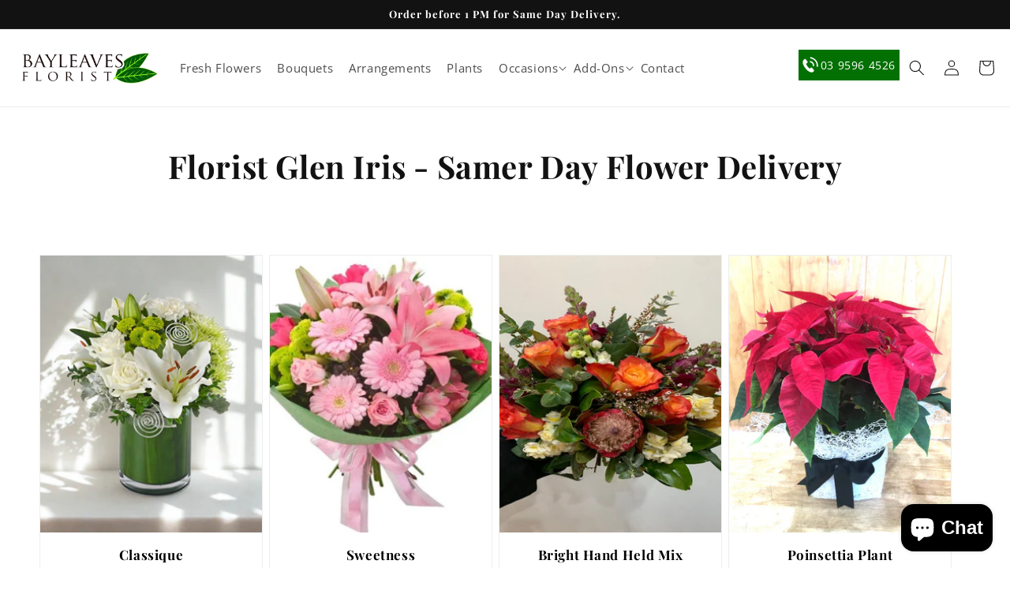

--- FILE ---
content_type: text/css
request_url: https://bayleavesflorist.com.au/cdn/shop/t/1/assets/custom.css?v=170214102644752104591737686135
body_size: -53
content:
.section{clear:both;padding:0;margin:0}.col{display:block;float:left;margin:1% 0 1% 1.6%}.col:first-child{margin-left:0}.group:before,.group:after{content:"";display:table}.group:after{clear:both}.group{zoom:1}.span_12_of_12{width:100%}.span_11_of_12{width:91.53%}.span_10_of_12{width:83.06%}.span_9_of_12{width:74.6%}.span_8_of_12{width:66.13%}.span_7_of_12{width:57.66%}.span_6_of_12{width:49.2%}.span_5_of_12{width:40.73%}.span_4_of_12{width:32.26%}.span_3_of_12{width:23.8%}.span_2_of_12{width:15.33%}.span_1_of_12{width:6.866%}.custom-container{width:1140px;margin:0 auto}.cart__footer .cart__dynamic-checkout-buttons,.product-form__buttons .shopify-payment-button{display:none!important;opacity:0;visibility:hidden}.text-center{text-align:center!important}.text-right{text-align:right!important}.text-left{text-align:left}.mb-0{margin-bottom:0!important}.p-0{padding:0!important}.slideshow__text.banner__box.color-accent-2{background:#00000061}.slideshow__text.banner__box{max-width:62.5rem!important}.slideshow__text.banner__box.color-accent-2,.slideshow__text.banner__box.color-accent-2 h2{color:#fff}.slideshow__text.banner__box,.slideshow__text.banner__box h2{color:#000}.slideshow__text.banner__box .banner__buttons a{opacity:1}.card__content .card__information h3{font-size:17px}.card__content .card__information h3 a{text-decoration:none;color:#000}.collection__title.title-wrapper{text-align:center}.card-information{text-align:center!important}.card__content .card__information{text-align:center}textarea#Cart-note{border:1px solid #7777}.slideshow__text.banner__box,.slideshow__text.banner__box h2{color:#0a0a0a}.footer-block__heading{text-align:left}h2.footer-block__heading{text-transform:uppercase;font-weight:600}.footer-block__details-content,.copyright_text{font-size:15px}.copyright_text a{text-decoration:none;color:#fff}.header__menu-item{font-size:15px;text-transform:capitalize;font-weight:500}.header__menu-item{padding:1.2rem 1rem!important}.header__menu-item .icon-caret{right:-1px}.blog__title{text-align:center;width:100%}.card{border:1px solid #eee}@media only screen and (max-width: 991px){.custom-container{width:100%;padding-left:15px;padding-right:15px}.slideshow__text.banner__box,.slideshow__text.banner__box h2{color:#000!important}}
/*# sourceMappingURL=/cdn/shop/t/1/assets/custom.css.map?v=170214102644752104591737686135 */
